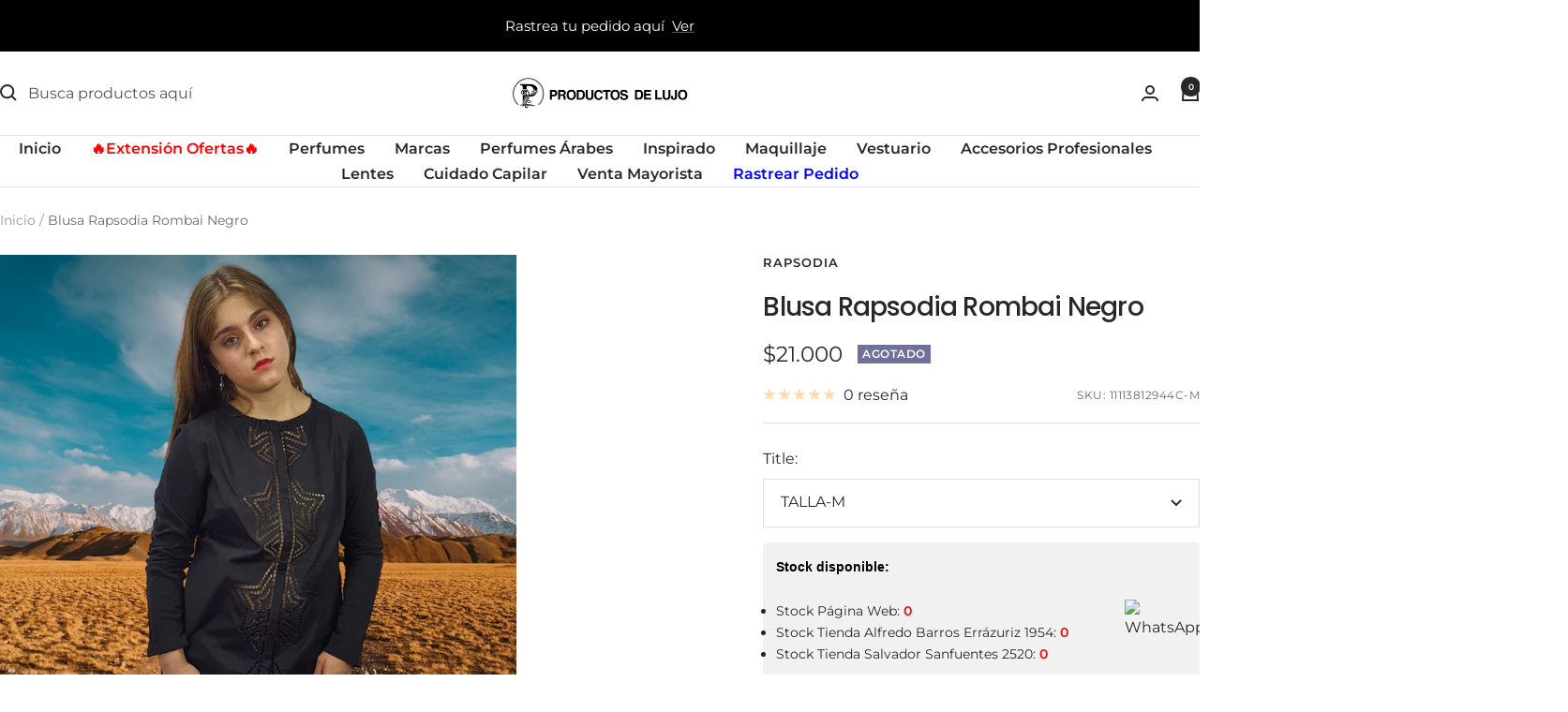

--- FILE ---
content_type: text/html; charset=utf-8
request_url: https://productosdelujo.cl/products/blusa-rapsodia-rombai-negro?option_values=20295483475&section_id=template--26328639504754__main
body_size: 4878
content:
<div id="shopify-section-template--26328639504754__main" class="shopify-section shopify-section--main-product"><style>
  #shopify-section-template--26328639504754__main {--primary-button-background: 255, 0, 0;
    --primary-button-text-color: 255, 255, 255;
    --secondary-button-background: , , ;
    --secondary-button-text-color: , , ;
  }
</style><section><div class="container">
    <nav aria-label="Breadcrumb" class="breadcrumb text--xsmall text--subdued hidden-phone">
      <ol class="breadcrumb__list" role="list">
        <li class="breadcrumb__item">
          <a class="breadcrumb__link" href="/">Inicio</a>
        </li><li class="breadcrumb__item">
          <span class="breadcrumb__link" aria-current="page">Blusa Rapsodia Rombai Negro</span>
        </li>
      </ol>
    </nav>

    <!-- PRODUCT TOP PART -->

    <product-rerender id="product-info-6718494212179-template--26328639504754__main" observe-form="product-form-main-6718494212179-template--26328639504754__main" allow-partial-rerender>
      <div class="product product--thumbnails-bottom">
<product-media filtered-ids="[]" form-id="product-form-main-6718494212179-template--26328639504754__main" autoplay-video thumbnails-position="bottom" reveal-on-scroll product-handle="blusa-rapsodia-rombai-negro" class="product__media" style="--largest-image-aspect-ratio: 1.0">
    <div class="product__media-list-wrapper" style="max-width: 1500px"><flickity-carousel click-nav flickity-config="{
        &quot;adaptiveHeight&quot;: true,
        &quot;dragThreshold&quot;: 10,
        &quot;initialIndex&quot;: &quot;.is-initial-selected&quot;,
        &quot;fade&quot;: false,
        &quot;draggable&quot;: &quot;&gt;1&quot;,
        &quot;contain&quot;: true,
        &quot;cellSelector&quot;: &quot;.product__media-item:not(.is-filtered)&quot;,
        &quot;percentPosition&quot;: false,
        &quot;pageDots&quot;: false,
        &quot;prevNextButtons&quot;: false
      }" id="product-template--26328639504754__main-6718494212179-media-list" class="product__media-list"><div id="product-template--26328639504754__main-22425585614931" class="product__media-item  is-initial-selected is-selected" data-media-type="image" data-media-id="22425585614931" data-original-position="0"><div class="product__media-image-wrapper aspect-ratio aspect-ratio--natural" style="padding-bottom: 100.0%; --aspect-ratio: 1.0"><img src="//productosdelujo.cl/cdn/shop/products/2_b2ffd92b-3780-4d97-8690-71296303d844.jpg?v=1646853298&amp;width=1080" alt="Blusa Rapsodia Rombai Negro" srcset="//productosdelujo.cl/cdn/shop/products/2_b2ffd92b-3780-4d97-8690-71296303d844.jpg?v=1646853298&amp;width=400 400w, //productosdelujo.cl/cdn/shop/products/2_b2ffd92b-3780-4d97-8690-71296303d844.jpg?v=1646853298&amp;width=500 500w, //productosdelujo.cl/cdn/shop/products/2_b2ffd92b-3780-4d97-8690-71296303d844.jpg?v=1646853298&amp;width=600 600w, //productosdelujo.cl/cdn/shop/products/2_b2ffd92b-3780-4d97-8690-71296303d844.jpg?v=1646853298&amp;width=700 700w, //productosdelujo.cl/cdn/shop/products/2_b2ffd92b-3780-4d97-8690-71296303d844.jpg?v=1646853298&amp;width=800 800w, //productosdelujo.cl/cdn/shop/products/2_b2ffd92b-3780-4d97-8690-71296303d844.jpg?v=1646853298&amp;width=900 900w, //productosdelujo.cl/cdn/shop/products/2_b2ffd92b-3780-4d97-8690-71296303d844.jpg?v=1646853298&amp;width=1000 1000w" width="1080" height="1080" loading="eager" sizes="(max-width: 999px) calc(100vw - 48px), 640px" reveal="true"></div></div><div id="product-template--26328639504754__main-22425585582163" class="product__media-item  " data-media-type="image" data-media-id="22425585582163" data-original-position="1"><div class="product__media-image-wrapper aspect-ratio aspect-ratio--natural" style="padding-bottom: 100.0%; --aspect-ratio: 1.0"><img src="//productosdelujo.cl/cdn/shop/products/1_96cad131-278d-4179-8c50-6b4765e2d9bc.jpg?v=1646853298&amp;width=1080" alt="Blusa Rapsodia Rombai Negro" srcset="//productosdelujo.cl/cdn/shop/products/1_96cad131-278d-4179-8c50-6b4765e2d9bc.jpg?v=1646853298&amp;width=400 400w, //productosdelujo.cl/cdn/shop/products/1_96cad131-278d-4179-8c50-6b4765e2d9bc.jpg?v=1646853298&amp;width=500 500w, //productosdelujo.cl/cdn/shop/products/1_96cad131-278d-4179-8c50-6b4765e2d9bc.jpg?v=1646853298&amp;width=600 600w, //productosdelujo.cl/cdn/shop/products/1_96cad131-278d-4179-8c50-6b4765e2d9bc.jpg?v=1646853298&amp;width=700 700w, //productosdelujo.cl/cdn/shop/products/1_96cad131-278d-4179-8c50-6b4765e2d9bc.jpg?v=1646853298&amp;width=800 800w, //productosdelujo.cl/cdn/shop/products/1_96cad131-278d-4179-8c50-6b4765e2d9bc.jpg?v=1646853298&amp;width=900 900w, //productosdelujo.cl/cdn/shop/products/1_96cad131-278d-4179-8c50-6b4765e2d9bc.jpg?v=1646853298&amp;width=1000 1000w" width="1080" height="1080" loading="lazy" sizes="(max-width: 999px) calc(100vw - 48px), 640px"></div></div><div id="product-template--26328639504754__main-22425585647699" class="product__media-item  " data-media-type="image" data-media-id="22425585647699" data-original-position="2"><div class="product__media-image-wrapper aspect-ratio aspect-ratio--natural" style="padding-bottom: 100.0%; --aspect-ratio: 1.0"><img src="//productosdelujo.cl/cdn/shop/products/3_30205bfe-ef44-435b-bdcb-e694e286d9c2.jpg?v=1646853292&amp;width=1080" alt="Blusa Rapsodia Rombai Negro" srcset="//productosdelujo.cl/cdn/shop/products/3_30205bfe-ef44-435b-bdcb-e694e286d9c2.jpg?v=1646853292&amp;width=400 400w, //productosdelujo.cl/cdn/shop/products/3_30205bfe-ef44-435b-bdcb-e694e286d9c2.jpg?v=1646853292&amp;width=500 500w, //productosdelujo.cl/cdn/shop/products/3_30205bfe-ef44-435b-bdcb-e694e286d9c2.jpg?v=1646853292&amp;width=600 600w, //productosdelujo.cl/cdn/shop/products/3_30205bfe-ef44-435b-bdcb-e694e286d9c2.jpg?v=1646853292&amp;width=700 700w, //productosdelujo.cl/cdn/shop/products/3_30205bfe-ef44-435b-bdcb-e694e286d9c2.jpg?v=1646853292&amp;width=800 800w, //productosdelujo.cl/cdn/shop/products/3_30205bfe-ef44-435b-bdcb-e694e286d9c2.jpg?v=1646853292&amp;width=900 900w, //productosdelujo.cl/cdn/shop/products/3_30205bfe-ef44-435b-bdcb-e694e286d9c2.jpg?v=1646853292&amp;width=1000 1000w" width="1080" height="1080" loading="lazy" sizes="(max-width: 999px) calc(100vw - 48px), 640px"></div></div><div id="product-template--26328639504754__main-22425585680467" class="product__media-item  " data-media-type="image" data-media-id="22425585680467" data-original-position="3"><div class="product__media-image-wrapper aspect-ratio aspect-ratio--natural" style="padding-bottom: 100.0%; --aspect-ratio: 1.0"><img src="//productosdelujo.cl/cdn/shop/products/4_936d6d1a-56a1-49f8-aba3-154a99a0bf17.jpg?v=1646853292&amp;width=1080" alt="Blusa Rapsodia Rombai Negro" srcset="//productosdelujo.cl/cdn/shop/products/4_936d6d1a-56a1-49f8-aba3-154a99a0bf17.jpg?v=1646853292&amp;width=400 400w, //productosdelujo.cl/cdn/shop/products/4_936d6d1a-56a1-49f8-aba3-154a99a0bf17.jpg?v=1646853292&amp;width=500 500w, //productosdelujo.cl/cdn/shop/products/4_936d6d1a-56a1-49f8-aba3-154a99a0bf17.jpg?v=1646853292&amp;width=600 600w, //productosdelujo.cl/cdn/shop/products/4_936d6d1a-56a1-49f8-aba3-154a99a0bf17.jpg?v=1646853292&amp;width=700 700w, //productosdelujo.cl/cdn/shop/products/4_936d6d1a-56a1-49f8-aba3-154a99a0bf17.jpg?v=1646853292&amp;width=800 800w, //productosdelujo.cl/cdn/shop/products/4_936d6d1a-56a1-49f8-aba3-154a99a0bf17.jpg?v=1646853292&amp;width=900 900w, //productosdelujo.cl/cdn/shop/products/4_936d6d1a-56a1-49f8-aba3-154a99a0bf17.jpg?v=1646853292&amp;width=1000 1000w" width="1080" height="1080" loading="lazy" sizes="(max-width: 999px) calc(100vw - 48px), 640px"></div></div><div id="product-template--26328639504754__main-22425587286099" class="product__media-item  " data-media-type="image" data-media-id="22425587286099" data-original-position="4"><div class="product__media-image-wrapper aspect-ratio aspect-ratio--natural" style="padding-bottom: 100.0%; --aspect-ratio: 1.0"><img src="//productosdelujo.cl/cdn/shop/products/img_01032-6cdac18d-ca1f-4431-8475-05cddfe5c0b4_757efb32-7230-4128-b882-ee930b9e914a.jpg?v=1646853317&amp;width=1500" alt="Blusa Rapsodia Rombai Negro" srcset="//productosdelujo.cl/cdn/shop/products/img_01032-6cdac18d-ca1f-4431-8475-05cddfe5c0b4_757efb32-7230-4128-b882-ee930b9e914a.jpg?v=1646853317&amp;width=400 400w, //productosdelujo.cl/cdn/shop/products/img_01032-6cdac18d-ca1f-4431-8475-05cddfe5c0b4_757efb32-7230-4128-b882-ee930b9e914a.jpg?v=1646853317&amp;width=500 500w, //productosdelujo.cl/cdn/shop/products/img_01032-6cdac18d-ca1f-4431-8475-05cddfe5c0b4_757efb32-7230-4128-b882-ee930b9e914a.jpg?v=1646853317&amp;width=600 600w, //productosdelujo.cl/cdn/shop/products/img_01032-6cdac18d-ca1f-4431-8475-05cddfe5c0b4_757efb32-7230-4128-b882-ee930b9e914a.jpg?v=1646853317&amp;width=700 700w, //productosdelujo.cl/cdn/shop/products/img_01032-6cdac18d-ca1f-4431-8475-05cddfe5c0b4_757efb32-7230-4128-b882-ee930b9e914a.jpg?v=1646853317&amp;width=800 800w, //productosdelujo.cl/cdn/shop/products/img_01032-6cdac18d-ca1f-4431-8475-05cddfe5c0b4_757efb32-7230-4128-b882-ee930b9e914a.jpg?v=1646853317&amp;width=900 900w, //productosdelujo.cl/cdn/shop/products/img_01032-6cdac18d-ca1f-4431-8475-05cddfe5c0b4_757efb32-7230-4128-b882-ee930b9e914a.jpg?v=1646853317&amp;width=1000 1000w, //productosdelujo.cl/cdn/shop/products/img_01032-6cdac18d-ca1f-4431-8475-05cddfe5c0b4_757efb32-7230-4128-b882-ee930b9e914a.jpg?v=1646853317&amp;width=1100 1100w, //productosdelujo.cl/cdn/shop/products/img_01032-6cdac18d-ca1f-4431-8475-05cddfe5c0b4_757efb32-7230-4128-b882-ee930b9e914a.jpg?v=1646853317&amp;width=1200 1200w, //productosdelujo.cl/cdn/shop/products/img_01032-6cdac18d-ca1f-4431-8475-05cddfe5c0b4_757efb32-7230-4128-b882-ee930b9e914a.jpg?v=1646853317&amp;width=1300 1300w, //productosdelujo.cl/cdn/shop/products/img_01032-6cdac18d-ca1f-4431-8475-05cddfe5c0b4_757efb32-7230-4128-b882-ee930b9e914a.jpg?v=1646853317&amp;width=1400 1400w, //productosdelujo.cl/cdn/shop/products/img_01032-6cdac18d-ca1f-4431-8475-05cddfe5c0b4_757efb32-7230-4128-b882-ee930b9e914a.jpg?v=1646853317&amp;width=1500 1500w" width="1500" height="1500" loading="lazy" sizes="(max-width: 999px) calc(100vw - 48px), 640px"></div></div></flickity-carousel><button  is="toggle-button" aria-controls="product-template--26328639504754__main-6718494212179-zoom" aria-expanded="false" class="tap-area product__zoom-button">
          <span class="visually-hidden">Zoom</span><svg fill="none" focusable="false" width="14" height="14" class="icon icon--image-zoom   " viewBox="0 0 14 14">
        <path d="M9.50184 9.50184C11.4777 7.52595 11.5133 4.358 9.58134 2.42602C7.64936 0.494037 4.48141 0.529632 2.50552 2.50552C0.529632 4.48141 0.494037 7.64936 2.42602 9.58134C4.358 11.5133 7.52595 11.4777 9.50184 9.50184ZM9.50184 9.50184L13 13" stroke="currentColor" stroke-width="2"></path>
      </svg></button></div><flickity-controls controls="product-template--26328639504754__main-6718494212179-media-list" class="product__media-nav">
        <button class="product__media-prev-next  hidden-lap-and-up tap-area tap-area--large" aria-label="Anterior" data-action="prev"><svg focusable="false" width="17" height="14" class="icon icon--nav-arrow-left  icon--direction-aware " viewBox="0 0 17 14">
        <path d="M17 7H2M8 1L2 7l6 6" stroke="currentColor" stroke-width="2" fill="none"></path>
      </svg></button><div class="dots-nav dots-nav--centered hidden-lap-and-up"><button type="button" tabindex="-1" class="dots-nav__item  tap-area" aria-current="true" aria-controls="product-template--26328639504754__main-22425585614931" data-media-id="22425585614931" data-action="select">
                  <span class="visually-hidden">Ir a la diapositiva 1</span>
              </button><button type="button" tabindex="-1" class="dots-nav__item  tap-area"  aria-controls="product-template--26328639504754__main-22425585582163" data-media-id="22425585582163" data-action="select">
                  <span class="visually-hidden">Ir a la diapositiva 2</span>
              </button><button type="button" tabindex="-1" class="dots-nav__item  tap-area"  aria-controls="product-template--26328639504754__main-22425585647699" data-media-id="22425585647699" data-action="select">
                  <span class="visually-hidden">Ir a la diapositiva 3</span>
              </button><button type="button" tabindex="-1" class="dots-nav__item  tap-area"  aria-controls="product-template--26328639504754__main-22425585680467" data-media-id="22425585680467" data-action="select">
                  <span class="visually-hidden">Ir a la diapositiva 4</span>
              </button><button type="button" tabindex="-1" class="dots-nav__item  tap-area"  aria-controls="product-template--26328639504754__main-22425587286099" data-media-id="22425587286099" data-action="select">
                  <span class="visually-hidden">Ir a la diapositiva 5</span>
              </button></div><scroll-shadow class="product__thumbnail-scroll-shadow hidden-pocket">
          <div class="product__thumbnail-list hide-scrollbar">
            <div class="product__thumbnail-list-inner"><button type="button" tabindex="-1" reveal class="product__thumbnail-item  hidden-pocket" aria-current="true" aria-controls="product-template--26328639504754__main-22425585614931" data-media-id="22425585614931" data-action="select">
                  <div class="product__thumbnail">
                    <img src="//productosdelujo.cl/cdn/shop/products/2_b2ffd92b-3780-4d97-8690-71296303d844.jpg?v=1646853298&amp;width=1080" alt="" srcset="//productosdelujo.cl/cdn/shop/products/2_b2ffd92b-3780-4d97-8690-71296303d844.jpg?v=1646853298&amp;width=60 60w, //productosdelujo.cl/cdn/shop/products/2_b2ffd92b-3780-4d97-8690-71296303d844.jpg?v=1646853298&amp;width=72 72w, //productosdelujo.cl/cdn/shop/products/2_b2ffd92b-3780-4d97-8690-71296303d844.jpg?v=1646853298&amp;width=120 120w, //productosdelujo.cl/cdn/shop/products/2_b2ffd92b-3780-4d97-8690-71296303d844.jpg?v=1646853298&amp;width=144 144w, //productosdelujo.cl/cdn/shop/products/2_b2ffd92b-3780-4d97-8690-71296303d844.jpg?v=1646853298&amp;width=180 180w, //productosdelujo.cl/cdn/shop/products/2_b2ffd92b-3780-4d97-8690-71296303d844.jpg?v=1646853298&amp;width=216 216w, //productosdelujo.cl/cdn/shop/products/2_b2ffd92b-3780-4d97-8690-71296303d844.jpg?v=1646853298&amp;width=240 240w, //productosdelujo.cl/cdn/shop/products/2_b2ffd92b-3780-4d97-8690-71296303d844.jpg?v=1646853298&amp;width=288 288w" width="1080" height="1080" loading="lazy" sizes="(max-width: 999px) 72px, 60px">
</div>
                </button><button type="button" tabindex="-1" reveal class="product__thumbnail-item  hidden-pocket"  aria-controls="product-template--26328639504754__main-22425585582163" data-media-id="22425585582163" data-action="select">
                  <div class="product__thumbnail">
                    <img src="//productosdelujo.cl/cdn/shop/products/1_96cad131-278d-4179-8c50-6b4765e2d9bc.jpg?v=1646853298&amp;width=1080" alt="" srcset="//productosdelujo.cl/cdn/shop/products/1_96cad131-278d-4179-8c50-6b4765e2d9bc.jpg?v=1646853298&amp;width=60 60w, //productosdelujo.cl/cdn/shop/products/1_96cad131-278d-4179-8c50-6b4765e2d9bc.jpg?v=1646853298&amp;width=72 72w, //productosdelujo.cl/cdn/shop/products/1_96cad131-278d-4179-8c50-6b4765e2d9bc.jpg?v=1646853298&amp;width=120 120w, //productosdelujo.cl/cdn/shop/products/1_96cad131-278d-4179-8c50-6b4765e2d9bc.jpg?v=1646853298&amp;width=144 144w, //productosdelujo.cl/cdn/shop/products/1_96cad131-278d-4179-8c50-6b4765e2d9bc.jpg?v=1646853298&amp;width=180 180w, //productosdelujo.cl/cdn/shop/products/1_96cad131-278d-4179-8c50-6b4765e2d9bc.jpg?v=1646853298&amp;width=216 216w, //productosdelujo.cl/cdn/shop/products/1_96cad131-278d-4179-8c50-6b4765e2d9bc.jpg?v=1646853298&amp;width=240 240w, //productosdelujo.cl/cdn/shop/products/1_96cad131-278d-4179-8c50-6b4765e2d9bc.jpg?v=1646853298&amp;width=288 288w" width="1080" height="1080" loading="lazy" sizes="(max-width: 999px) 72px, 60px">
</div>
                </button><button type="button" tabindex="-1" reveal class="product__thumbnail-item  hidden-pocket"  aria-controls="product-template--26328639504754__main-22425585647699" data-media-id="22425585647699" data-action="select">
                  <div class="product__thumbnail">
                    <img src="//productosdelujo.cl/cdn/shop/products/3_30205bfe-ef44-435b-bdcb-e694e286d9c2.jpg?v=1646853292&amp;width=1080" alt="" srcset="//productosdelujo.cl/cdn/shop/products/3_30205bfe-ef44-435b-bdcb-e694e286d9c2.jpg?v=1646853292&amp;width=60 60w, //productosdelujo.cl/cdn/shop/products/3_30205bfe-ef44-435b-bdcb-e694e286d9c2.jpg?v=1646853292&amp;width=72 72w, //productosdelujo.cl/cdn/shop/products/3_30205bfe-ef44-435b-bdcb-e694e286d9c2.jpg?v=1646853292&amp;width=120 120w, //productosdelujo.cl/cdn/shop/products/3_30205bfe-ef44-435b-bdcb-e694e286d9c2.jpg?v=1646853292&amp;width=144 144w, //productosdelujo.cl/cdn/shop/products/3_30205bfe-ef44-435b-bdcb-e694e286d9c2.jpg?v=1646853292&amp;width=180 180w, //productosdelujo.cl/cdn/shop/products/3_30205bfe-ef44-435b-bdcb-e694e286d9c2.jpg?v=1646853292&amp;width=216 216w, //productosdelujo.cl/cdn/shop/products/3_30205bfe-ef44-435b-bdcb-e694e286d9c2.jpg?v=1646853292&amp;width=240 240w, //productosdelujo.cl/cdn/shop/products/3_30205bfe-ef44-435b-bdcb-e694e286d9c2.jpg?v=1646853292&amp;width=288 288w" width="1080" height="1080" loading="lazy" sizes="(max-width: 999px) 72px, 60px">
</div>
                </button><button type="button" tabindex="-1" reveal class="product__thumbnail-item  hidden-pocket"  aria-controls="product-template--26328639504754__main-22425585680467" data-media-id="22425585680467" data-action="select">
                  <div class="product__thumbnail">
                    <img src="//productosdelujo.cl/cdn/shop/products/4_936d6d1a-56a1-49f8-aba3-154a99a0bf17.jpg?v=1646853292&amp;width=1080" alt="" srcset="//productosdelujo.cl/cdn/shop/products/4_936d6d1a-56a1-49f8-aba3-154a99a0bf17.jpg?v=1646853292&amp;width=60 60w, //productosdelujo.cl/cdn/shop/products/4_936d6d1a-56a1-49f8-aba3-154a99a0bf17.jpg?v=1646853292&amp;width=72 72w, //productosdelujo.cl/cdn/shop/products/4_936d6d1a-56a1-49f8-aba3-154a99a0bf17.jpg?v=1646853292&amp;width=120 120w, //productosdelujo.cl/cdn/shop/products/4_936d6d1a-56a1-49f8-aba3-154a99a0bf17.jpg?v=1646853292&amp;width=144 144w, //productosdelujo.cl/cdn/shop/products/4_936d6d1a-56a1-49f8-aba3-154a99a0bf17.jpg?v=1646853292&amp;width=180 180w, //productosdelujo.cl/cdn/shop/products/4_936d6d1a-56a1-49f8-aba3-154a99a0bf17.jpg?v=1646853292&amp;width=216 216w, //productosdelujo.cl/cdn/shop/products/4_936d6d1a-56a1-49f8-aba3-154a99a0bf17.jpg?v=1646853292&amp;width=240 240w, //productosdelujo.cl/cdn/shop/products/4_936d6d1a-56a1-49f8-aba3-154a99a0bf17.jpg?v=1646853292&amp;width=288 288w" width="1080" height="1080" loading="lazy" sizes="(max-width: 999px) 72px, 60px">
</div>
                </button><button type="button" tabindex="-1" reveal class="product__thumbnail-item  hidden-pocket"  aria-controls="product-template--26328639504754__main-22425587286099" data-media-id="22425587286099" data-action="select">
                  <div class="product__thumbnail">
                    <img src="//productosdelujo.cl/cdn/shop/products/img_01032-6cdac18d-ca1f-4431-8475-05cddfe5c0b4_757efb32-7230-4128-b882-ee930b9e914a.jpg?v=1646853317&amp;width=1500" alt="" srcset="//productosdelujo.cl/cdn/shop/products/img_01032-6cdac18d-ca1f-4431-8475-05cddfe5c0b4_757efb32-7230-4128-b882-ee930b9e914a.jpg?v=1646853317&amp;width=60 60w, //productosdelujo.cl/cdn/shop/products/img_01032-6cdac18d-ca1f-4431-8475-05cddfe5c0b4_757efb32-7230-4128-b882-ee930b9e914a.jpg?v=1646853317&amp;width=72 72w, //productosdelujo.cl/cdn/shop/products/img_01032-6cdac18d-ca1f-4431-8475-05cddfe5c0b4_757efb32-7230-4128-b882-ee930b9e914a.jpg?v=1646853317&amp;width=120 120w, //productosdelujo.cl/cdn/shop/products/img_01032-6cdac18d-ca1f-4431-8475-05cddfe5c0b4_757efb32-7230-4128-b882-ee930b9e914a.jpg?v=1646853317&amp;width=144 144w, //productosdelujo.cl/cdn/shop/products/img_01032-6cdac18d-ca1f-4431-8475-05cddfe5c0b4_757efb32-7230-4128-b882-ee930b9e914a.jpg?v=1646853317&amp;width=180 180w, //productosdelujo.cl/cdn/shop/products/img_01032-6cdac18d-ca1f-4431-8475-05cddfe5c0b4_757efb32-7230-4128-b882-ee930b9e914a.jpg?v=1646853317&amp;width=216 216w, //productosdelujo.cl/cdn/shop/products/img_01032-6cdac18d-ca1f-4431-8475-05cddfe5c0b4_757efb32-7230-4128-b882-ee930b9e914a.jpg?v=1646853317&amp;width=240 240w, //productosdelujo.cl/cdn/shop/products/img_01032-6cdac18d-ca1f-4431-8475-05cddfe5c0b4_757efb32-7230-4128-b882-ee930b9e914a.jpg?v=1646853317&amp;width=288 288w" width="1500" height="1500" loading="lazy" sizes="(max-width: 999px) 72px, 60px">
</div>
                </button></div>
          </div>
        </scroll-shadow>

        <button class="product__media-prev-next  hidden-lap-and-up tap-area tap-aera--large" aria-label="Siguiente" data-action="next"><svg focusable="false" width="17" height="14" class="icon icon--nav-arrow-right  icon--direction-aware " viewBox="0 0 17 14">
        <path d="M0 7h15M9 1l6 6-6 6" stroke="currentColor" stroke-width="2" fill="none"></path>
      </svg></button>
      </flickity-controls><product-image-zoom product-handle="blusa-rapsodia-rombai-negro" id="product-template--26328639504754__main-6718494212179-zoom" class="pswp" tabindex="-1" role="dialog">
        <div class="pswp__bg"></div>

        <div class="pswp__scroll-wrap">
          <div class="pswp__container">
            <div class="pswp__item"></div>
            <div class="pswp__item"></div>
            <div class="pswp__item"></div>
          </div>

          <div class="pswp__ui pswp__ui--hidden">
            <div class="pswp__top-bar">
              <button class="pswp__button pswp__button--close prev-next-button" data-action="pswp-close" title="Cerrar"><svg focusable="false" width="14" height="14" class="icon icon--close   " viewBox="0 0 14 14">
        <path d="M13 13L1 1M13 1L1 13" stroke="currentColor" stroke-width="2" fill="none"></path>
      </svg></button>
            </div>

            <div class="pswp__prev-next-buttons hidden-pocket">
              <button class="pswp__button prev-next-button prev-next-button--prev" data-action="pswp-prev" title="Anterior"><svg focusable="false" width="17" height="14" class="icon icon--nav-arrow-left  icon--direction-aware " viewBox="0 0 17 14">
        <path d="M17 7H2M8 1L2 7l6 6" stroke="currentColor" stroke-width="2" fill="none"></path>
      </svg></button>
              <button class="pswp__button prev-next-button prev-next-button--next" data-action="pswp-next" title="Siguiente"><svg focusable="false" width="17" height="14" class="icon icon--nav-arrow-right  icon--direction-aware " viewBox="0 0 17 14">
        <path d="M0 7h15M9 1l6 6-6 6" stroke="currentColor" stroke-width="2" fill="none"></path>
      </svg></button>
            </div>

            <div class="pswp__dots-nav-wrapper hidden-lap-and-up">
              <button class="tap-area tap-area--large" data-action="pswp-prev">
                <span class="visually-hidden">Anterior</span><svg focusable="false" width="17" height="14" class="icon icon--nav-arrow-left  icon--direction-aware " viewBox="0 0 17 14">
        <path d="M17 7H2M8 1L2 7l6 6" stroke="currentColor" stroke-width="2" fill="none"></path>
      </svg></button>

              <div class="dots-nav dots-nav--centered">
                <!-- This will be fill at runtime as the number of items will be dynamic -->
              </div>

              <button class="tap-area tap-area--large" data-action="pswp-next">
                <span class="visually-hidden">Siguiente</span><svg focusable="false" width="17" height="14" class="icon icon--nav-arrow-right  icon--direction-aware " viewBox="0 0 17 14">
        <path d="M0 7h15M9 1l6 6-6 6" stroke="currentColor" stroke-width="2" fill="none"></path>
      </svg></button>
            </div>
          </div>
        </div>
      </product-image-zoom></product-media><div class="product__info">
  <!-- PRODUCT META -->
  <product-meta data-block-type="meta" data-block-id="template--26328639504754__main" price-class="price--large" class="product-meta"><h2 class="product-meta__vendor heading heading--small"><a href="/collections/rapsodia">RAPSODIA</a></h2>
      <h1 class="product-meta__title heading h3">Blusa Rapsodia Rombai Negro</h1>
    

    <div class="product-meta__price-list-container"><div class="price-list"><span class="price price--large">
              <span class="visually-hidden">Precio de venta</span>$21.000</span></div><div class="product-meta__label-list label-list"><span class="label label--subdued">Agotado</span></div></div><product-payment-terms data-block-type="payment-terms" data-block-id="template--26328639504754__main"><form method="post" action="/cart/add" id="product-installment-form-template--26328639504754__main-6718494212179" accept-charset="UTF-8" class="shopify-product-form" enctype="multipart/form-data"><input type="hidden" name="form_type" value="product" /><input type="hidden" name="utf8" value="✓" /><input type="hidden" name="id" value="39751548502099"><input type="hidden" name="product-id" value="6718494212179" /><input type="hidden" name="section-id" value="template--26328639504754__main" /></form></product-payment-terms><div class="product-meta__reference"><a href="#product-6718494212179-reviews-pocket" is="review-link" data-smooth-scroll class="product-meta__reviews-badge hidden-lap-and-up"><div class="rating">
    <div class="rating__stars" role="img" aria-label="0 de 5 estrellas"><svg fill="none" focusable="false" width="14" height="14" class="icon icon--rating-star   rating__star rating__star--empty" viewBox="0 0 14 13">
        <path d="M7 0L8.6458 4.73475L13.6574 4.83688L9.66296 7.86525L11.1145 12.6631L7 9.8L2.8855 12.6631L4.33704 7.86525L0.342604 4.83688L5.3542 4.73475L7 0Z" fill="currentColor"></path>
      </svg><svg fill="none" focusable="false" width="14" height="14" class="icon icon--rating-star   rating__star rating__star--empty" viewBox="0 0 14 13">
        <path d="M7 0L8.6458 4.73475L13.6574 4.83688L9.66296 7.86525L11.1145 12.6631L7 9.8L2.8855 12.6631L4.33704 7.86525L0.342604 4.83688L5.3542 4.73475L7 0Z" fill="currentColor"></path>
      </svg><svg fill="none" focusable="false" width="14" height="14" class="icon icon--rating-star   rating__star rating__star--empty" viewBox="0 0 14 13">
        <path d="M7 0L8.6458 4.73475L13.6574 4.83688L9.66296 7.86525L11.1145 12.6631L7 9.8L2.8855 12.6631L4.33704 7.86525L0.342604 4.83688L5.3542 4.73475L7 0Z" fill="currentColor"></path>
      </svg><svg fill="none" focusable="false" width="14" height="14" class="icon icon--rating-star   rating__star rating__star--empty" viewBox="0 0 14 13">
        <path d="M7 0L8.6458 4.73475L13.6574 4.83688L9.66296 7.86525L11.1145 12.6631L7 9.8L2.8855 12.6631L4.33704 7.86525L0.342604 4.83688L5.3542 4.73475L7 0Z" fill="currentColor"></path>
      </svg><svg fill="none" focusable="false" width="14" height="14" class="icon icon--rating-star   rating__star rating__star--empty" viewBox="0 0 14 13">
        <path d="M7 0L8.6458 4.73475L13.6574 4.83688L9.66296 7.86525L11.1145 12.6631L7 9.8L2.8855 12.6631L4.33704 7.86525L0.342604 4.83688L5.3542 4.73475L7 0Z" fill="currentColor"></path>
      </svg></div>

    <span class="rating__caption">0 reseña</span>
  </div></a>
        <a href="#product-6718494212179-tabs" is="review-link" data-smooth-scroll class="product-meta__reviews-badge hidden-pocket"><div class="rating">
    <div class="rating__stars" role="img" aria-label="0 de 5 estrellas"><svg fill="none" focusable="false" width="14" height="14" class="icon icon--rating-star   rating__star rating__star--empty" viewBox="0 0 14 13">
        <path d="M7 0L8.6458 4.73475L13.6574 4.83688L9.66296 7.86525L11.1145 12.6631L7 9.8L2.8855 12.6631L4.33704 7.86525L0.342604 4.83688L5.3542 4.73475L7 0Z" fill="currentColor"></path>
      </svg><svg fill="none" focusable="false" width="14" height="14" class="icon icon--rating-star   rating__star rating__star--empty" viewBox="0 0 14 13">
        <path d="M7 0L8.6458 4.73475L13.6574 4.83688L9.66296 7.86525L11.1145 12.6631L7 9.8L2.8855 12.6631L4.33704 7.86525L0.342604 4.83688L5.3542 4.73475L7 0Z" fill="currentColor"></path>
      </svg><svg fill="none" focusable="false" width="14" height="14" class="icon icon--rating-star   rating__star rating__star--empty" viewBox="0 0 14 13">
        <path d="M7 0L8.6458 4.73475L13.6574 4.83688L9.66296 7.86525L11.1145 12.6631L7 9.8L2.8855 12.6631L4.33704 7.86525L0.342604 4.83688L5.3542 4.73475L7 0Z" fill="currentColor"></path>
      </svg><svg fill="none" focusable="false" width="14" height="14" class="icon icon--rating-star   rating__star rating__star--empty" viewBox="0 0 14 13">
        <path d="M7 0L8.6458 4.73475L13.6574 4.83688L9.66296 7.86525L11.1145 12.6631L7 9.8L2.8855 12.6631L4.33704 7.86525L0.342604 4.83688L5.3542 4.73475L7 0Z" fill="currentColor"></path>
      </svg><svg fill="none" focusable="false" width="14" height="14" class="icon icon--rating-star   rating__star rating__star--empty" viewBox="0 0 14 13">
        <path d="M7 0L8.6458 4.73475L13.6574 4.83688L9.66296 7.86525L11.1145 12.6631L7 9.8L2.8855 12.6631L4.33704 7.86525L0.342604 4.83688L5.3542 4.73475L7 0Z" fill="currentColor"></path>
      </svg></div>

    <span class="rating__caption">0 reseña</span>
  </div></a><span class="product-meta__sku text--subdued text--xxsmall">SKU:
          <span class="product-meta__sku-number">11113812944C-M</span>
        </span></div></product-meta><div class="product-form"><!-- Failed to render app block "stamped_reviews_product_rating_image_CHx4PN": app block path "shopify://apps/stamped-reviews/blocks/product-rating-image/a103faaf-2125-4b0e-89fa-de5149736723" does not exist --><variant-picker data-block-type="variant-picker" data-block-id="template--26328639504754__main" handle="blusa-rapsodia-rombai-negro" section-id="template--26328639504754__main" form-id="product-form-main-6718494212179-template--26328639504754__main" update-url  class="product-form__variants" ><script data-variant type="application/json">{"id":39751548502099,"title":"TALLA-M","option1":"TALLA-M","option2":null,"option3":null,"sku":"11113812944C-M","requires_shipping":true,"taxable":true,"featured_image":null,"available":false,"name":"Blusa Rapsodia Rombai Negro - TALLA-M","public_title":"TALLA-M","options":["TALLA-M"],"price":2100000,"weight":350,"compare_at_price":null,"inventory_management":"shopify","barcode":"64554649951767","requires_selling_plan":false,"selling_plan_allocations":[],"quantity_rule":{"min":1,"max":null,"increment":1}}</script><div class="product-form__option-selector" data-selector-type="dropdown">
                <div class="product-form__option-info">
                  <span class="product-form__option-name">Title:</span></div><div class="select-wrapper">
                      <combo-box initial-focus-selector="[aria-selected='true']" id="option-template--26328639504754__main--6718494212179-1-combo-box" class="combo-box">
                        <span class="combo-box__overlay"></span>

                        <header class="combo-box__header">
                          <p class="combo-box__title heading h6">Title</p>

                          <button type="button" class="combo-box__close-button tap-area" data-action="close" title="Cerrar"><svg focusable="false" width="14" height="14" class="icon icon--close   " viewBox="0 0 14 14">
        <path d="M13 13L1 1M13 1L1 13" stroke="currentColor" stroke-width="2" fill="none"></path>
      </svg></button>
                        </header>

                        <div class="combo-box__option-list" role="listbox"><button type="button" role="option" class="combo-box__option-item is-disabled" value="20295483475" aria-selected="true">TALLA-M</button></div>

                        <input type="hidden" data-option-position="1" name="option1" form="product-form-main-6718494212179-template--26328639504754__main" value="20295483475" aria-label="Title">
                      </combo-box>

                      <button type="button" is="toggle-button" class="select" aria-expanded="false" aria-haspopup="listbox" aria-controls="option-template--26328639504754__main--6718494212179-1-combo-box">
                        <span id="option-template--26328639504754__main--6718494212179-1-value" class="select__selected-value">TALLA-M</span><svg focusable="false" width="12" height="8" class="icon icon--chevron   " viewBox="0 0 12 8">
        <path fill="none" d="M1 1l5 5 5-5" stroke="currentColor" stroke-width="2"></path>
      </svg></button>
                    </div></div><noscript>
              <label class="input__block-label" for="product-select-template--26328639504754__main-6718494212179">Variante</label>

              <div class="select-wrapper">
                <select class="select" autocomplete="off" id="product-select-template--26328639504754__main-6718494212179" name="id" form="product-form-main-6718494212179-template--26328639504754__main"><option selected="selected" disabled="disabled" value="39751548502099" data-sku="11113812944C-M">TALLA-M - $21.000</option></select><svg focusable="false" width="12" height="8" class="icon icon--chevron   " viewBox="0 0 12 8">
        <path fill="none" d="M1 1l5 5 5-5" stroke="currentColor" stroke-width="2"></path>
      </svg></div>
            </noscript>
          </variant-picker><!--% comment %-->
 <!-- stock por sucursales -->
  <div class="stock_sucursalesdiv">
        <p><strong>Stock disponible:</strong></p>

        
          
            <div class="stock_suc_div"><ul class="stock_sucursales"><li id='suc_1'>Stock Página Web: <b>0</b></li><li id='suc_6'>Stock Tienda Alfredo Barros Errázuriz 1954: <b>0</b></li><li id='suc_4'>Stock Tienda Salvador Sanfuentes 2520: <b>0</b></li></ul></div>
          
           
  </div>
  <!-- fin stock por sucursales -->
 <!--% endcomment %--><div id="shopify-block-AdjBEeHY5MjVyK2hBW__selleasy_lb_upsell_addon_block_X6cB6Q" class="shopify-block shopify-app-block"><div class='selleasy-block-product-addon'></div>

</div><div data-block-type="buy-buttons" data-block-id="buy_buttons" class="product-form__buy-buttons" ><form method="post" action="/cart/add" id="product-form-main-6718494212179-template--26328639504754__main" accept-charset="UTF-8" class="shopify-product-form" enctype="multipart/form-data" is="product-form"><input type="hidden" name="form_type" value="product" /><input type="hidden" name="utf8" value="✓" /><input type="hidden" disabled name="id" value="39751548502099">

              <product-payment-container id="MainPaymentContainer" class="product-form__payment-container" >
                <button id="AddToCart" type="submit" is="loader-button" data-use-primary data-product-add-to-cart-button data-button-content="Añadir al carrito" class="product-form__add-button button button--ternary button--full" disabled>Agotado</button></product-payment-container><input type="hidden" name="product-id" value="6718494212179" /><input type="hidden" name="section-id" value="template--26328639504754__main" /></form></div><store-pickup data-block-type="pickup-availability" data-block-id="buy_buttons" class="product-form__store-availability-container"></store-pickup><div data-block-type="liquid" data-block-id="liquid_H6UaRU" >
          
            <div class="product-form__custom-liquid"><div id="omnisend-embedded-v2-680a7ea7e4cd0ff79afc4ddb"></div></div></div></div></div></div>
    </product-rerender>
  </div>
</section><template id="quick-buy-content">
  <quick-buy-drawer class="drawer drawer--large drawer--quick-buy">
    <cart-notification hidden class="cart-notification cart-notification--drawer"></cart-notification>

    <span class="drawer__overlay"></span>

    <product-rerender id="quick-buy-drawer-product-form-quick-buy--6718494212179-template--26328639504754__main" observe-form="product-form-quick-buy--6718494212179-template--26328639504754__main">
      <header class="drawer__header">
        <p class="drawer__title heading h6">Elegir opciones</p>

        <button type="button" class="drawer__close-button tap-area" data-action="close" title="Cerrar"><svg focusable="false" width="14" height="14" class="icon icon--close   " viewBox="0 0 14 14">
        <path d="M13 13L1 1M13 1L1 13" stroke="currentColor" stroke-width="2" fill="none"></path>
      </svg></button>
      </header>

      <div class="drawer__content"><div class="quick-buy-product"><img src="//productosdelujo.cl/cdn/shop/products/2_b2ffd92b-3780-4d97-8690-71296303d844.jpg?v=1646853298&amp;width=1080" alt="Blusa Rapsodia Rombai Negro" srcset="//productosdelujo.cl/cdn/shop/products/2_b2ffd92b-3780-4d97-8690-71296303d844.jpg?v=1646853298&amp;width=114 114w, //productosdelujo.cl/cdn/shop/products/2_b2ffd92b-3780-4d97-8690-71296303d844.jpg?v=1646853298&amp;width=228 228w, //productosdelujo.cl/cdn/shop/products/2_b2ffd92b-3780-4d97-8690-71296303d844.jpg?v=1646853298&amp;width=342 342w" width="1080" height="1080" loading="lazy" sizes="114px" class="quick-buy-product__image"><div class="quick-buy-product__info ">
      <product-meta class="product-item-meta"><a href="/collections/rapsodia" class="product-item-meta__vendor heading heading--xsmall">RAPSODIA</a><a href="/products/blusa-rapsodia-rombai-negro" class="product-item-meta__title">Blusa Rapsodia Rombai Negro</a>

        <div class="product-item-meta__price-list-container" role="region" aria-live="polite"><div class="price-list"><span class="price">
                  <span class="visually-hidden">Precio de venta</span>$21.000</span></div><a href="/products/blusa-rapsodia-rombai-negro" class="link text--subdued">Ver detalles</a>
        </div></product-meta>
    </div>
  </div><div class="product-form"><!-- Failed to render app block "stamped_reviews_product_rating_image_CHx4PN": app block path "shopify://apps/stamped-reviews/blocks/product-rating-image/a103faaf-2125-4b0e-89fa-de5149736723" does not exist --><variant-picker data-block-type="variant-picker" data-block-id="template--26328639504754__main" handle="blusa-rapsodia-rombai-negro" section-id="template--26328639504754__main" form-id="product-form-quick-buy--6718494212179-template--26328639504754__main"   class="product-form__variants" ><script data-variant type="application/json">{"id":39751548502099,"title":"TALLA-M","option1":"TALLA-M","option2":null,"option3":null,"sku":"11113812944C-M","requires_shipping":true,"taxable":true,"featured_image":null,"available":false,"name":"Blusa Rapsodia Rombai Negro - TALLA-M","public_title":"TALLA-M","options":["TALLA-M"],"price":2100000,"weight":350,"compare_at_price":null,"inventory_management":"shopify","barcode":"64554649951767","requires_selling_plan":false,"selling_plan_allocations":[],"quantity_rule":{"min":1,"max":null,"increment":1}}</script><div class="product-form__option-selector" data-selector-type="dropdown">
                <div class="product-form__option-info">
                  <span class="product-form__option-name">Title:</span></div><div class="select-wrapper">
                      <combo-box initial-focus-selector="[aria-selected='true']" id="option-template--26328639504754__main--6718494212179-1-combo-box" class="combo-box">
                        <span class="combo-box__overlay"></span>

                        <header class="combo-box__header">
                          <p class="combo-box__title heading h6">Title</p>

                          <button type="button" class="combo-box__close-button tap-area" data-action="close" title="Cerrar"><svg focusable="false" width="14" height="14" class="icon icon--close   " viewBox="0 0 14 14">
        <path d="M13 13L1 1M13 1L1 13" stroke="currentColor" stroke-width="2" fill="none"></path>
      </svg></button>
                        </header>

                        <div class="combo-box__option-list" role="listbox"><button type="button" role="option" class="combo-box__option-item is-disabled" value="20295483475" aria-selected="true">TALLA-M</button></div>

                        <input type="hidden" data-option-position="1" name="option1" form="product-form-quick-buy--6718494212179-template--26328639504754__main" value="20295483475" aria-label="Title">
                      </combo-box>

                      <button type="button" is="toggle-button" class="select" aria-expanded="false" aria-haspopup="listbox" aria-controls="option-template--26328639504754__main--6718494212179-1-combo-box">
                        <span id="option-template--26328639504754__main--6718494212179-1-value" class="select__selected-value">TALLA-M</span><svg focusable="false" width="12" height="8" class="icon icon--chevron   " viewBox="0 0 12 8">
        <path fill="none" d="M1 1l5 5 5-5" stroke="currentColor" stroke-width="2"></path>
      </svg></button>
                    </div></div><noscript>
              <label class="input__block-label" for="product-select-template--26328639504754__main-6718494212179">Variante</label>

              <div class="select-wrapper">
                <select class="select" autocomplete="off" id="product-select-template--26328639504754__main-6718494212179" name="id" form="product-form-quick-buy--6718494212179-template--26328639504754__main"><option selected="selected" disabled="disabled" value="39751548502099" data-sku="11113812944C-M">TALLA-M - $21.000</option></select><svg focusable="false" width="12" height="8" class="icon icon--chevron   " viewBox="0 0 12 8">
        <path fill="none" d="M1 1l5 5 5-5" stroke="currentColor" stroke-width="2"></path>
      </svg></div>
            </noscript>
          </variant-picker><!--% comment %-->
 <!-- stock por sucursales -->
  <div class="stock_sucursalesdiv">
        <p><strong>Stock disponible:</strong></p>

        
          
            <div class="stock_suc_div"><ul class="stock_sucursales"><li id='suc_1'>Stock Página Web: <b>0</b></li><li id='suc_6'>Stock Tienda Alfredo Barros Errázuriz 1954: <b>0</b></li><li id='suc_4'>Stock Tienda Salvador Sanfuentes 2520: <b>0</b></li></ul></div>
          
           
  </div>
  <!-- fin stock por sucursales -->
 <!--% endcomment %--><div id="shopify-block-AdjBEeHY5MjVyK2hBW__selleasy_lb_upsell_addon_block_X6cB6Q-1" class="shopify-block shopify-app-block"><div class='selleasy-block-product-addon'></div>

</div><div data-block-type="buy-buttons" data-block-id="buy_buttons" class="product-form__buy-buttons" ><form method="post" action="/cart/add" id="product-form-quick-buy--6718494212179-template--26328639504754__main" accept-charset="UTF-8" class="shopify-product-form" enctype="multipart/form-data" is="product-form"><input type="hidden" name="form_type" value="product" /><input type="hidden" name="utf8" value="✓" /><input type="hidden" disabled name="id" value="39751548502099">

              <product-payment-container  class="product-form__payment-container" >
                <button id="AddToCart" type="submit" is="loader-button" data-use-primary data-product-add-to-cart-button data-button-content="Añadir al carrito" class="product-form__add-button button button--ternary button--full" disabled>Agotado</button></product-payment-container><input type="hidden" name="product-id" value="6718494212179" /><input type="hidden" name="section-id" value="template--26328639504754__main" /></form></div><div data-block-type="liquid" data-block-id="liquid_H6UaRU" >
          
            <div class="product-form__custom-liquid"><div id="omnisend-embedded-v2-680a7ea7e4cd0ff79afc4ddb"></div></div></div></div></div>
    </product-rerender>
  </quick-buy-drawer>

  <quick-buy-popover class="popover popover--quick-buy">
    <span class="popover__overlay"></span>

    <product-rerender id="quick-buy-popover-product-form-quick-buy--6718494212179-template--26328639504754__main" observe-form="product-form-quick-buy--6718494212179-template--26328639504754__main">
      <header class="popover__header"><div class="quick-buy-product"><img src="//productosdelujo.cl/cdn/shop/products/2_b2ffd92b-3780-4d97-8690-71296303d844.jpg?v=1646853298&amp;width=1080" alt="Blusa Rapsodia Rombai Negro" srcset="//productosdelujo.cl/cdn/shop/products/2_b2ffd92b-3780-4d97-8690-71296303d844.jpg?v=1646853298&amp;width=114 114w, //productosdelujo.cl/cdn/shop/products/2_b2ffd92b-3780-4d97-8690-71296303d844.jpg?v=1646853298&amp;width=228 228w, //productosdelujo.cl/cdn/shop/products/2_b2ffd92b-3780-4d97-8690-71296303d844.jpg?v=1646853298&amp;width=342 342w" width="1080" height="1080" loading="lazy" sizes="114px" class="quick-buy-product__image"><div class="quick-buy-product__info ">
      <product-meta class="product-item-meta"><a href="/collections/rapsodia" class="product-item-meta__vendor heading heading--xsmall">RAPSODIA</a><a href="/products/blusa-rapsodia-rombai-negro" class="product-item-meta__title">Blusa Rapsodia Rombai Negro</a>

        <div class="product-item-meta__price-list-container" role="region" aria-live="polite"><div class="price-list"><span class="price">
                  <span class="visually-hidden">Precio de venta</span>$21.000</span></div><a href="/products/blusa-rapsodia-rombai-negro" class="link text--subdued">Ver detalles</a>
        </div></product-meta>
    </div>
  </div><button type="button" class="popover__close-button tap-area tap-area--large" data-action="close" title="Cerrar"><svg focusable="false" width="14" height="14" class="icon icon--close   " viewBox="0 0 14 14">
        <path d="M13 13L1 1M13 1L1 13" stroke="currentColor" stroke-width="2" fill="none"></path>
      </svg></button>
      </header>

      <div class="popover__content popover__content--no-padding"><div class="product-form"><!-- Failed to render app block "stamped_reviews_product_rating_image_CHx4PN": app block path "shopify://apps/stamped-reviews/blocks/product-rating-image/a103faaf-2125-4b0e-89fa-de5149736723" does not exist --><variant-picker data-block-type="variant-picker" data-block-id="template--26328639504754__main" handle="blusa-rapsodia-rombai-negro" section-id="template--26328639504754__main" form-id="product-form-quick-buy--6718494212179-template--26328639504754__main"   class="product-form__variants" ><script data-variant type="application/json">{"id":39751548502099,"title":"TALLA-M","option1":"TALLA-M","option2":null,"option3":null,"sku":"11113812944C-M","requires_shipping":true,"taxable":true,"featured_image":null,"available":false,"name":"Blusa Rapsodia Rombai Negro - TALLA-M","public_title":"TALLA-M","options":["TALLA-M"],"price":2100000,"weight":350,"compare_at_price":null,"inventory_management":"shopify","barcode":"64554649951767","requires_selling_plan":false,"selling_plan_allocations":[],"quantity_rule":{"min":1,"max":null,"increment":1}}</script><div class="product-form__option-selector" data-selector-type="dropdown">
                <div class="product-form__option-info">
                  <span class="product-form__option-name">Title:</span></div><div class="select-wrapper">
                      <combo-box initial-focus-selector="[aria-selected='true']" id="option-template--26328639504754__main--6718494212179-1-combo-box" class="combo-box">
                        <span class="combo-box__overlay"></span>

                        <header class="combo-box__header">
                          <p class="combo-box__title heading h6">Title</p>

                          <button type="button" class="combo-box__close-button tap-area" data-action="close" title="Cerrar"><svg focusable="false" width="14" height="14" class="icon icon--close   " viewBox="0 0 14 14">
        <path d="M13 13L1 1M13 1L1 13" stroke="currentColor" stroke-width="2" fill="none"></path>
      </svg></button>
                        </header>

                        <div class="combo-box__option-list" role="listbox"><button type="button" role="option" class="combo-box__option-item is-disabled" value="20295483475" aria-selected="true">TALLA-M</button></div>

                        <input type="hidden" data-option-position="1" name="option1" form="product-form-quick-buy--6718494212179-template--26328639504754__main" value="20295483475" aria-label="Title">
                      </combo-box>

                      <button type="button" is="toggle-button" class="select" aria-expanded="false" aria-haspopup="listbox" aria-controls="option-template--26328639504754__main--6718494212179-1-combo-box">
                        <span id="option-template--26328639504754__main--6718494212179-1-value" class="select__selected-value">TALLA-M</span><svg focusable="false" width="12" height="8" class="icon icon--chevron   " viewBox="0 0 12 8">
        <path fill="none" d="M1 1l5 5 5-5" stroke="currentColor" stroke-width="2"></path>
      </svg></button>
                    </div></div><noscript>
              <label class="input__block-label" for="product-select-template--26328639504754__main-6718494212179">Variante</label>

              <div class="select-wrapper">
                <select class="select" autocomplete="off" id="product-select-template--26328639504754__main-6718494212179" name="id" form="product-form-quick-buy--6718494212179-template--26328639504754__main"><option selected="selected" disabled="disabled" value="39751548502099" data-sku="11113812944C-M">TALLA-M - $21.000</option></select><svg focusable="false" width="12" height="8" class="icon icon--chevron   " viewBox="0 0 12 8">
        <path fill="none" d="M1 1l5 5 5-5" stroke="currentColor" stroke-width="2"></path>
      </svg></div>
            </noscript>
          </variant-picker><!--% comment %-->
 <!-- stock por sucursales -->
  <div class="stock_sucursalesdiv">
        <p><strong>Stock disponible:</strong></p>

        
          
            <div class="stock_suc_div"><ul class="stock_sucursales"><li id='suc_1'>Stock Página Web: <b>0</b></li><li id='suc_6'>Stock Tienda Alfredo Barros Errázuriz 1954: <b>0</b></li><li id='suc_4'>Stock Tienda Salvador Sanfuentes 2520: <b>0</b></li></ul></div>
          
           
  </div>
  <!-- fin stock por sucursales -->
 <!--% endcomment %--><div id="shopify-block-AdjBEeHY5MjVyK2hBW__selleasy_lb_upsell_addon_block_X6cB6Q-2" class="shopify-block shopify-app-block"><div class='selleasy-block-product-addon'></div>

</div><div data-block-type="buy-buttons" data-block-id="buy_buttons" class="product-form__buy-buttons" ><form method="post" action="/cart/add" id="product-form-quick-buy--6718494212179-template--26328639504754__main" accept-charset="UTF-8" class="shopify-product-form" enctype="multipart/form-data" is="product-form"><input type="hidden" name="form_type" value="product" /><input type="hidden" name="utf8" value="✓" /><input type="hidden" disabled name="id" value="39751548502099">

              <product-payment-container  class="product-form__payment-container" >
                <button id="AddToCart" type="submit" is="loader-button" data-use-primary data-product-add-to-cart-button data-button-content="Añadir al carrito" class="product-form__add-button button button--ternary button--full" disabled>Agotado</button></product-payment-container><input type="hidden" name="product-id" value="6718494212179" /><input type="hidden" name="section-id" value="template--26328639504754__main" /></form></div><div data-block-type="liquid" data-block-id="liquid_H6UaRU" >
          
            <div class="product-form__custom-liquid"><div id="omnisend-embedded-v2-680a7ea7e4cd0ff79afc4ddb"></div></div></div></div></div>
    </product-rerender>
  </quick-buy-popover>
</template>
<style> #shopify-section-template--26328639504754__main .product-meta__title {font-size: 28px;} </style></div>

--- FILE ---
content_type: text/javascript; charset=utf-8
request_url: https://productosdelujo.cl/products/blusa-rapsodia-rombai-negro.js
body_size: 1109
content:
{"id":6718494212179,"title":"Blusa Rapsodia Rombai Negro","handle":"blusa-rapsodia-rombai-negro","description":"\u003cp data-mce-fragment=\"1\"\u003eRapsodia nace en Agosto de 1999 en Buenos Aires, Argentina, de la mano de Sol Acuña, Josefina Helguera y Francisco de Narváez. Desde sus orígenes, Rapsodia se crea con una impronta muy propia y distintiva. Su estilo bohemio, romántico y Rockanrolero recrea una propuesta ecléctica que fusiona innumerables estampados, con una variada gama de texturas y colores. Cada colección encuentra inspiración en diferentes culturas y décadas, en el arte, en la música y viajes por el mundo, que indudablemente marcaron su identidad libre, aventurera y ultra femenina.\u003c\/p\u003e\n\u003cp data-mce-fragment=\"1\"\u003e\u003cstrong data-mce-fragment=\"1\"\u003eRAPSODIA\u003c\/strong\u003e \u003c\/p\u003e\n\u003ctable data-mce-fragment=\"1\" width=\"651\"\u003e\n\u003ctbody data-mce-fragment=\"1\"\u003e\n\u003ctr data-mce-fragment=\"1\"\u003e\n\u003ctd data-mce-fragment=\"1\" width=\"189\"\u003e\n\u003cp data-mce-fragment=\"1\"\u003eTipo\u003c\/p\u003e\n\u003c\/td\u003e\n\u003ctd data-mce-fragment=\"1\" width=\"462\"\u003e\n\u003cp data-mce-fragment=\"1\"\u003e Blusa\u003c\/p\u003e\n\u003c\/td\u003e\n\u003c\/tr\u003e\n\u003ctr data-mce-fragment=\"1\"\u003e\n\u003ctd data-mce-fragment=\"1\" width=\"189\"\u003e\n\u003cp data-mce-fragment=\"1\"\u003eGénero\u003c\/p\u003e\n\u003c\/td\u003e\n\u003ctd data-mce-fragment=\"1\" width=\"462\"\u003e\n\u003cp data-mce-fragment=\"1\"\u003eMujer\u003c\/p\u003e\n\u003c\/td\u003e\n\u003c\/tr\u003e\n\u003ctr data-mce-fragment=\"1\"\u003e\n\u003ctd data-mce-fragment=\"1\" width=\"189\"\u003e\n\u003cp data-mce-fragment=\"1\"\u003eComposición\u003c\/p\u003e\n\u003c\/td\u003e\n\u003ctd data-mce-fragment=\"1\" width=\"462\"\u003e\n\u003cp data-mce-fragment=\"1\"\u003e 100% Algodón- Cotton\u003cbr\u003e\u003c\/p\u003e\n\u003c\/td\u003e\n\u003c\/tr\u003e\n\u003ctr data-mce-fragment=\"1\"\u003e\n\u003ctd data-mce-fragment=\"1\" width=\"189\"\u003e\n\u003cp data-mce-fragment=\"1\"\u003eEstilo\u003c\/p\u003e\n\u003c\/td\u003e\n\u003ctd data-mce-fragment=\"1\" width=\"462\"\u003e\n\u003cp data-mce-fragment=\"1\"\u003eCasual\u003c\/p\u003e\n\u003c\/td\u003e\n\u003c\/tr\u003e\n\u003ctr data-mce-fragment=\"1\"\u003e\n\u003ctd data-mce-fragment=\"1\" width=\"189\"\u003e\n\u003cp data-mce-fragment=\"1\"\u003eLargo de Manga\u003c\/p\u003e\n\u003c\/td\u003e\n\u003ctd data-mce-fragment=\"1\" width=\"462\"\u003e\n\u003cp data-mce-fragment=\"1\"\u003e Marga Larga\u003cbr\u003e\u003c\/p\u003e\n\u003c\/td\u003e\n\u003c\/tr\u003e\n\u003ctr data-mce-fragment=\"1\"\u003e\n\u003ctd data-mce-fragment=\"1\" width=\"189\"\u003e\n\u003cp data-mce-fragment=\"1\"\u003eTemporada\u003c\/p\u003e\n\u003c\/td\u003e\n\u003ctd data-mce-fragment=\"1\" width=\"462\"\u003e\n\u003cp data-mce-fragment=\"1\"\u003eTodas \u003c\/p\u003e\n\u003c\/td\u003e\n\u003c\/tr\u003e\n\u003c\/tbody\u003e\n\u003c\/table\u003e\n\u003cp data-mce-fragment=\"1\"\u003e \u003c\/p\u003e","published_at":"2022-05-29T12:47:17-04:00","created_at":"2022-02-22T14:20:37-03:00","vendor":"RAPSODIA","type":"BLUSA","tags":[";CYBEROCT24","__label:🔥Black Friday🔥","BlusMujer","cyberjun25","Rapsodia","vesturio"],"price":2100000,"price_min":2100000,"price_max":2100000,"available":false,"price_varies":false,"compare_at_price":null,"compare_at_price_min":0,"compare_at_price_max":0,"compare_at_price_varies":false,"variants":[{"id":39751548502099,"title":"TALLA-M","option1":"TALLA-M","option2":null,"option3":null,"sku":"11113812944C-M","requires_shipping":true,"taxable":true,"featured_image":null,"available":false,"name":"Blusa Rapsodia Rombai Negro - TALLA-M","public_title":"TALLA-M","options":["TALLA-M"],"price":2100000,"weight":350,"compare_at_price":null,"inventory_management":"shopify","barcode":"64554649951767","quantity_rule":{"min":1,"max":null,"increment":1},"quantity_price_breaks":[],"requires_selling_plan":false,"selling_plan_allocations":[]}],"images":["\/\/cdn.shopify.com\/s\/files\/1\/0135\/3243\/0400\/products\/2_b2ffd92b-3780-4d97-8690-71296303d844.jpg?v=1646853298","\/\/cdn.shopify.com\/s\/files\/1\/0135\/3243\/0400\/products\/1_96cad131-278d-4179-8c50-6b4765e2d9bc.jpg?v=1646853298","\/\/cdn.shopify.com\/s\/files\/1\/0135\/3243\/0400\/products\/3_30205bfe-ef44-435b-bdcb-e694e286d9c2.jpg?v=1646853292","\/\/cdn.shopify.com\/s\/files\/1\/0135\/3243\/0400\/products\/4_936d6d1a-56a1-49f8-aba3-154a99a0bf17.jpg?v=1646853292","\/\/cdn.shopify.com\/s\/files\/1\/0135\/3243\/0400\/products\/img_01032-6cdac18d-ca1f-4431-8475-05cddfe5c0b4_757efb32-7230-4128-b882-ee930b9e914a.jpg?v=1646853317"],"featured_image":"\/\/cdn.shopify.com\/s\/files\/1\/0135\/3243\/0400\/products\/2_b2ffd92b-3780-4d97-8690-71296303d844.jpg?v=1646853298","options":[{"name":"Title","position":1,"values":["TALLA-M"]}],"url":"\/products\/blusa-rapsodia-rombai-negro","media":[{"alt":null,"id":22425585614931,"position":1,"preview_image":{"aspect_ratio":1.0,"height":1080,"width":1080,"src":"https:\/\/cdn.shopify.com\/s\/files\/1\/0135\/3243\/0400\/products\/2_b2ffd92b-3780-4d97-8690-71296303d844.jpg?v=1646853298"},"aspect_ratio":1.0,"height":1080,"media_type":"image","src":"https:\/\/cdn.shopify.com\/s\/files\/1\/0135\/3243\/0400\/products\/2_b2ffd92b-3780-4d97-8690-71296303d844.jpg?v=1646853298","width":1080},{"alt":null,"id":22425585582163,"position":2,"preview_image":{"aspect_ratio":1.0,"height":1080,"width":1080,"src":"https:\/\/cdn.shopify.com\/s\/files\/1\/0135\/3243\/0400\/products\/1_96cad131-278d-4179-8c50-6b4765e2d9bc.jpg?v=1646853298"},"aspect_ratio":1.0,"height":1080,"media_type":"image","src":"https:\/\/cdn.shopify.com\/s\/files\/1\/0135\/3243\/0400\/products\/1_96cad131-278d-4179-8c50-6b4765e2d9bc.jpg?v=1646853298","width":1080},{"alt":null,"id":22425585647699,"position":3,"preview_image":{"aspect_ratio":1.0,"height":1080,"width":1080,"src":"https:\/\/cdn.shopify.com\/s\/files\/1\/0135\/3243\/0400\/products\/3_30205bfe-ef44-435b-bdcb-e694e286d9c2.jpg?v=1646853292"},"aspect_ratio":1.0,"height":1080,"media_type":"image","src":"https:\/\/cdn.shopify.com\/s\/files\/1\/0135\/3243\/0400\/products\/3_30205bfe-ef44-435b-bdcb-e694e286d9c2.jpg?v=1646853292","width":1080},{"alt":null,"id":22425585680467,"position":4,"preview_image":{"aspect_ratio":1.0,"height":1080,"width":1080,"src":"https:\/\/cdn.shopify.com\/s\/files\/1\/0135\/3243\/0400\/products\/4_936d6d1a-56a1-49f8-aba3-154a99a0bf17.jpg?v=1646853292"},"aspect_ratio":1.0,"height":1080,"media_type":"image","src":"https:\/\/cdn.shopify.com\/s\/files\/1\/0135\/3243\/0400\/products\/4_936d6d1a-56a1-49f8-aba3-154a99a0bf17.jpg?v=1646853292","width":1080},{"alt":null,"id":22425587286099,"position":5,"preview_image":{"aspect_ratio":1.0,"height":1500,"width":1500,"src":"https:\/\/cdn.shopify.com\/s\/files\/1\/0135\/3243\/0400\/products\/img_01032-6cdac18d-ca1f-4431-8475-05cddfe5c0b4_757efb32-7230-4128-b882-ee930b9e914a.jpg?v=1646853317"},"aspect_ratio":1.0,"height":1500,"media_type":"image","src":"https:\/\/cdn.shopify.com\/s\/files\/1\/0135\/3243\/0400\/products\/img_01032-6cdac18d-ca1f-4431-8475-05cddfe5c0b4_757efb32-7230-4128-b882-ee930b9e914a.jpg?v=1646853317","width":1500}],"requires_selling_plan":false,"selling_plan_groups":[]}

--- FILE ---
content_type: text/javascript
request_url: https://productosdelujo.cl/cdn/shop/t/77/assets/custom.js?v=167639537848865775061764293285
body_size: -729
content:
//# sourceMappingURL=/cdn/shop/t/77/assets/custom.js.map?v=167639537848865775061764293285


--- FILE ---
content_type: text/javascript; charset=utf-8
request_url: https://productosdelujo.cl/products/blusa-rapsodia-rombai-negro.js?currency=CLP&country=CL
body_size: 814
content:
{"id":6718494212179,"title":"Blusa Rapsodia Rombai Negro","handle":"blusa-rapsodia-rombai-negro","description":"\u003cp data-mce-fragment=\"1\"\u003eRapsodia nace en Agosto de 1999 en Buenos Aires, Argentina, de la mano de Sol Acuña, Josefina Helguera y Francisco de Narváez. Desde sus orígenes, Rapsodia se crea con una impronta muy propia y distintiva. Su estilo bohemio, romántico y Rockanrolero recrea una propuesta ecléctica que fusiona innumerables estampados, con una variada gama de texturas y colores. Cada colección encuentra inspiración en diferentes culturas y décadas, en el arte, en la música y viajes por el mundo, que indudablemente marcaron su identidad libre, aventurera y ultra femenina.\u003c\/p\u003e\n\u003cp data-mce-fragment=\"1\"\u003e\u003cstrong data-mce-fragment=\"1\"\u003eRAPSODIA\u003c\/strong\u003e \u003c\/p\u003e\n\u003ctable data-mce-fragment=\"1\" width=\"651\"\u003e\n\u003ctbody data-mce-fragment=\"1\"\u003e\n\u003ctr data-mce-fragment=\"1\"\u003e\n\u003ctd data-mce-fragment=\"1\" width=\"189\"\u003e\n\u003cp data-mce-fragment=\"1\"\u003eTipo\u003c\/p\u003e\n\u003c\/td\u003e\n\u003ctd data-mce-fragment=\"1\" width=\"462\"\u003e\n\u003cp data-mce-fragment=\"1\"\u003e Blusa\u003c\/p\u003e\n\u003c\/td\u003e\n\u003c\/tr\u003e\n\u003ctr data-mce-fragment=\"1\"\u003e\n\u003ctd data-mce-fragment=\"1\" width=\"189\"\u003e\n\u003cp data-mce-fragment=\"1\"\u003eGénero\u003c\/p\u003e\n\u003c\/td\u003e\n\u003ctd data-mce-fragment=\"1\" width=\"462\"\u003e\n\u003cp data-mce-fragment=\"1\"\u003eMujer\u003c\/p\u003e\n\u003c\/td\u003e\n\u003c\/tr\u003e\n\u003ctr data-mce-fragment=\"1\"\u003e\n\u003ctd data-mce-fragment=\"1\" width=\"189\"\u003e\n\u003cp data-mce-fragment=\"1\"\u003eComposición\u003c\/p\u003e\n\u003c\/td\u003e\n\u003ctd data-mce-fragment=\"1\" width=\"462\"\u003e\n\u003cp data-mce-fragment=\"1\"\u003e 100% Algodón- Cotton\u003cbr\u003e\u003c\/p\u003e\n\u003c\/td\u003e\n\u003c\/tr\u003e\n\u003ctr data-mce-fragment=\"1\"\u003e\n\u003ctd data-mce-fragment=\"1\" width=\"189\"\u003e\n\u003cp data-mce-fragment=\"1\"\u003eEstilo\u003c\/p\u003e\n\u003c\/td\u003e\n\u003ctd data-mce-fragment=\"1\" width=\"462\"\u003e\n\u003cp data-mce-fragment=\"1\"\u003eCasual\u003c\/p\u003e\n\u003c\/td\u003e\n\u003c\/tr\u003e\n\u003ctr data-mce-fragment=\"1\"\u003e\n\u003ctd data-mce-fragment=\"1\" width=\"189\"\u003e\n\u003cp data-mce-fragment=\"1\"\u003eLargo de Manga\u003c\/p\u003e\n\u003c\/td\u003e\n\u003ctd data-mce-fragment=\"1\" width=\"462\"\u003e\n\u003cp data-mce-fragment=\"1\"\u003e Marga Larga\u003cbr\u003e\u003c\/p\u003e\n\u003c\/td\u003e\n\u003c\/tr\u003e\n\u003ctr data-mce-fragment=\"1\"\u003e\n\u003ctd data-mce-fragment=\"1\" width=\"189\"\u003e\n\u003cp data-mce-fragment=\"1\"\u003eTemporada\u003c\/p\u003e\n\u003c\/td\u003e\n\u003ctd data-mce-fragment=\"1\" width=\"462\"\u003e\n\u003cp data-mce-fragment=\"1\"\u003eTodas \u003c\/p\u003e\n\u003c\/td\u003e\n\u003c\/tr\u003e\n\u003c\/tbody\u003e\n\u003c\/table\u003e\n\u003cp data-mce-fragment=\"1\"\u003e \u003c\/p\u003e","published_at":"2022-05-29T12:47:17-04:00","created_at":"2022-02-22T14:20:37-03:00","vendor":"RAPSODIA","type":"BLUSA","tags":[";CYBEROCT24","__label:🔥Black Friday🔥","BlusMujer","cyberjun25","Rapsodia","vesturio"],"price":2100000,"price_min":2100000,"price_max":2100000,"available":false,"price_varies":false,"compare_at_price":null,"compare_at_price_min":0,"compare_at_price_max":0,"compare_at_price_varies":false,"variants":[{"id":39751548502099,"title":"TALLA-M","option1":"TALLA-M","option2":null,"option3":null,"sku":"11113812944C-M","requires_shipping":true,"taxable":true,"featured_image":null,"available":false,"name":"Blusa Rapsodia Rombai Negro - TALLA-M","public_title":"TALLA-M","options":["TALLA-M"],"price":2100000,"weight":350,"compare_at_price":null,"inventory_management":"shopify","barcode":"64554649951767","quantity_rule":{"min":1,"max":null,"increment":1},"quantity_price_breaks":[],"requires_selling_plan":false,"selling_plan_allocations":[]}],"images":["\/\/cdn.shopify.com\/s\/files\/1\/0135\/3243\/0400\/products\/2_b2ffd92b-3780-4d97-8690-71296303d844.jpg?v=1646853298","\/\/cdn.shopify.com\/s\/files\/1\/0135\/3243\/0400\/products\/1_96cad131-278d-4179-8c50-6b4765e2d9bc.jpg?v=1646853298","\/\/cdn.shopify.com\/s\/files\/1\/0135\/3243\/0400\/products\/3_30205bfe-ef44-435b-bdcb-e694e286d9c2.jpg?v=1646853292","\/\/cdn.shopify.com\/s\/files\/1\/0135\/3243\/0400\/products\/4_936d6d1a-56a1-49f8-aba3-154a99a0bf17.jpg?v=1646853292","\/\/cdn.shopify.com\/s\/files\/1\/0135\/3243\/0400\/products\/img_01032-6cdac18d-ca1f-4431-8475-05cddfe5c0b4_757efb32-7230-4128-b882-ee930b9e914a.jpg?v=1646853317"],"featured_image":"\/\/cdn.shopify.com\/s\/files\/1\/0135\/3243\/0400\/products\/2_b2ffd92b-3780-4d97-8690-71296303d844.jpg?v=1646853298","options":[{"name":"Title","position":1,"values":["TALLA-M"]}],"url":"\/products\/blusa-rapsodia-rombai-negro","media":[{"alt":null,"id":22425585614931,"position":1,"preview_image":{"aspect_ratio":1.0,"height":1080,"width":1080,"src":"https:\/\/cdn.shopify.com\/s\/files\/1\/0135\/3243\/0400\/products\/2_b2ffd92b-3780-4d97-8690-71296303d844.jpg?v=1646853298"},"aspect_ratio":1.0,"height":1080,"media_type":"image","src":"https:\/\/cdn.shopify.com\/s\/files\/1\/0135\/3243\/0400\/products\/2_b2ffd92b-3780-4d97-8690-71296303d844.jpg?v=1646853298","width":1080},{"alt":null,"id":22425585582163,"position":2,"preview_image":{"aspect_ratio":1.0,"height":1080,"width":1080,"src":"https:\/\/cdn.shopify.com\/s\/files\/1\/0135\/3243\/0400\/products\/1_96cad131-278d-4179-8c50-6b4765e2d9bc.jpg?v=1646853298"},"aspect_ratio":1.0,"height":1080,"media_type":"image","src":"https:\/\/cdn.shopify.com\/s\/files\/1\/0135\/3243\/0400\/products\/1_96cad131-278d-4179-8c50-6b4765e2d9bc.jpg?v=1646853298","width":1080},{"alt":null,"id":22425585647699,"position":3,"preview_image":{"aspect_ratio":1.0,"height":1080,"width":1080,"src":"https:\/\/cdn.shopify.com\/s\/files\/1\/0135\/3243\/0400\/products\/3_30205bfe-ef44-435b-bdcb-e694e286d9c2.jpg?v=1646853292"},"aspect_ratio":1.0,"height":1080,"media_type":"image","src":"https:\/\/cdn.shopify.com\/s\/files\/1\/0135\/3243\/0400\/products\/3_30205bfe-ef44-435b-bdcb-e694e286d9c2.jpg?v=1646853292","width":1080},{"alt":null,"id":22425585680467,"position":4,"preview_image":{"aspect_ratio":1.0,"height":1080,"width":1080,"src":"https:\/\/cdn.shopify.com\/s\/files\/1\/0135\/3243\/0400\/products\/4_936d6d1a-56a1-49f8-aba3-154a99a0bf17.jpg?v=1646853292"},"aspect_ratio":1.0,"height":1080,"media_type":"image","src":"https:\/\/cdn.shopify.com\/s\/files\/1\/0135\/3243\/0400\/products\/4_936d6d1a-56a1-49f8-aba3-154a99a0bf17.jpg?v=1646853292","width":1080},{"alt":null,"id":22425587286099,"position":5,"preview_image":{"aspect_ratio":1.0,"height":1500,"width":1500,"src":"https:\/\/cdn.shopify.com\/s\/files\/1\/0135\/3243\/0400\/products\/img_01032-6cdac18d-ca1f-4431-8475-05cddfe5c0b4_757efb32-7230-4128-b882-ee930b9e914a.jpg?v=1646853317"},"aspect_ratio":1.0,"height":1500,"media_type":"image","src":"https:\/\/cdn.shopify.com\/s\/files\/1\/0135\/3243\/0400\/products\/img_01032-6cdac18d-ca1f-4431-8475-05cddfe5c0b4_757efb32-7230-4128-b882-ee930b9e914a.jpg?v=1646853317","width":1500}],"requires_selling_plan":false,"selling_plan_groups":[]}